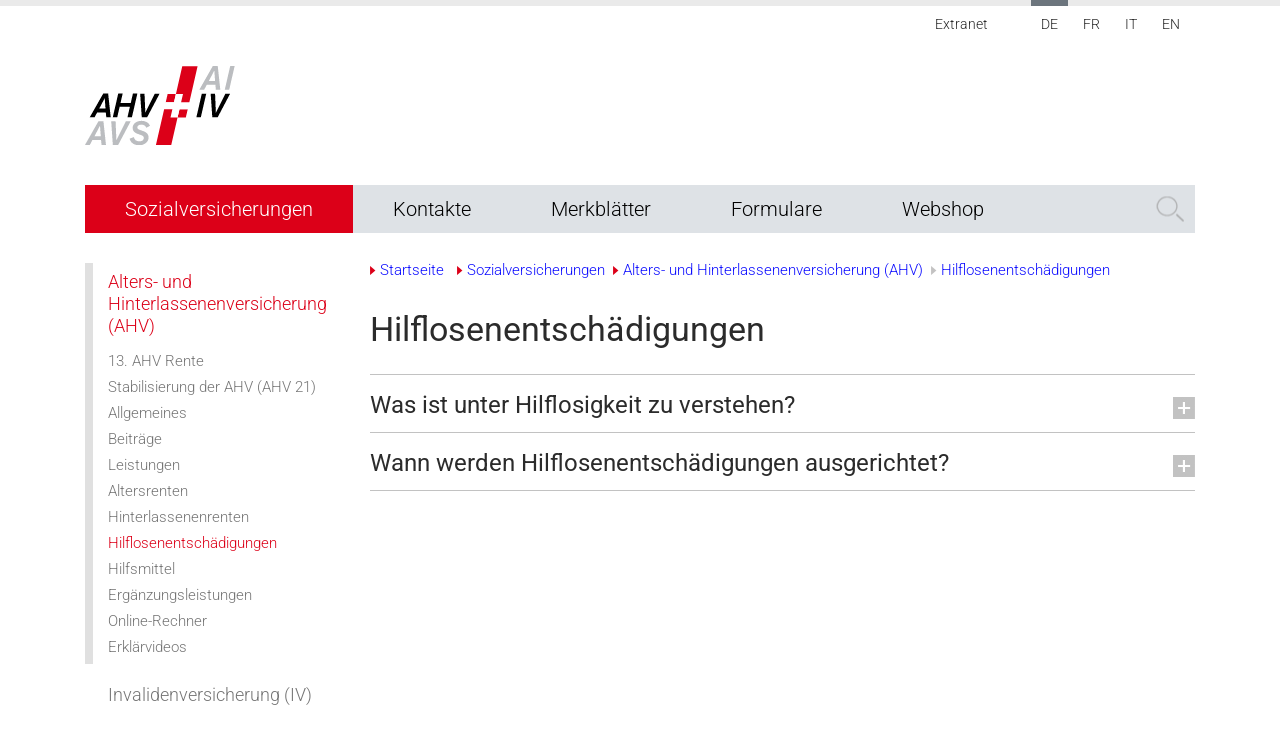

--- FILE ---
content_type: text/html; charset=utf-8
request_url: https://www.ahv-iv.ch/de/Sozialversicherungen/Alters-und-Hinterlassenenversicherung-AHV/Hilflosenentsch%C3%A4digungen
body_size: 11183
content:
<!DOCTYPE html>
<html  lang="de-DE">
<head id="Head"><meta content="text/html; charset=UTF-8" http-equiv="Content-Type" />
<meta name="REVISIT-AFTER" content="1 DAYS" />
<meta name="RATING" content="GENERAL" />
<meta name="RESOURCE-TYPE" content="DOCUMENT" />
<meta content="text/javascript" http-equiv="Content-Script-Type" />
<meta content="text/css" http-equiv="Content-Style-Type" />
<title>
	Hilflosenentschädigungen | Alters- und Hinterlassenenversicherung (AHV) | Sozialversicherungen | Informationsstelle AHV/IV
</title><meta id="MetaRobots" name="robots" content="INDEX, FOLLOW" /><link href="/Resources/Shared/stylesheets/dnndefault/7.0.0/default.css?cdv=342" type="text/css" rel="stylesheet"/><link href="/Portals/_default/Skins/AHV-IV-B4/dist/fonts.css?cdv=342" type="text/css" rel="stylesheet"/><link href="/Portals/_default/Skins/AHV-IV-B4/dist/full-package.min.css?cdv=342" type="text/css" rel="stylesheet"/><link href="/Portals/0/2sxc/AHV-IV/assets/style.css?cdv=342" type="text/css" rel="stylesheet"/><link href="/Portals/_default/Skins/AHV-IV-B4/../../../0/2sxc/AddSearch Custom Search/dist/styles.css?cdv=342" type="text/css" rel="stylesheet"/><link href="/Portals/_default/Skins/_default/ToEasyDNN.css?cdv=342" type="text/css" rel="stylesheet"/><link href="/Portals/_default/Skins/AHV-IV-B4/dist/lib/fancybox/jquery.fancybox.css?cdv=342" type="text/css" rel="stylesheet"/><script src="/Resources/libraries/jQuery/03_07_01/jquery.js?cdv=342" type="text/javascript"></script><script src="/Resources/libraries/jQuery-Migrate/03_04_01/jquery-migrate.js?cdv=342" type="text/javascript"></script><script src="/Resources/libraries/jQuery-UI/01_13_03/jquery-ui.min.js?cdv=342" type="text/javascript"></script><link rel='icon' href='/Portals/0/favicon.ico?ver=kqtLuk2XQjqmggFBQYLZUQ%3d%3d' type='image/x-icon' /><meta name='viewport' content='width=device-width, initial-scale=1, maximum-scale=5, shrink-to-fit=no' /></head>
<body id="Body" class="tab-196 tab-level-2 root-94 lang-root-94 lang-de  portal-0 va-layout-full va-mainnav-right ">

    <form method="post" action="/de/Sozialversicherungen/Alters-und-Hinterlassenenversicherung-AHV/Hilflosenentsch&#228;digungen" id="Form" enctype="multipart/form-data">
<div class="aspNetHidden">
<input type="hidden" name="__EVENTTARGET" id="__EVENTTARGET" value="" />
<input type="hidden" name="__EVENTARGUMENT" id="__EVENTARGUMENT" value="" />
<input type="hidden" name="__VIEWSTATE" id="__VIEWSTATE" value="CAnp1Nz2eObXlyVs4zE/OrlpbVpiYCikQF7MgNHhVg15DXlY1nQVDq0/fx69rsoQguHw2ip7/61QspFxsvN0RncEBbP2/0H8xLivXuPGfanltuDq/fhCjUWCPv7GpG4yRFxiYy9v9oXbfpA1dU3MkYrN/98csz8NIRHj0sReA4KpUyi5tbk16VZ28Tl5f57PspjeRv+KccbhZXrYO6WJ8+j7Wm+dZGfyddGCVxQroZxIj4jI" />
</div>

<script type="text/javascript">
//<![CDATA[
var theForm = document.forms['Form'];
if (!theForm) {
    theForm = document.Form;
}
function __doPostBack(eventTarget, eventArgument) {
    if (!theForm.onsubmit || (theForm.onsubmit() != false)) {
        theForm.__EVENTTARGET.value = eventTarget;
        theForm.__EVENTARGUMENT.value = eventArgument;
        theForm.submit();
    }
}
//]]>
</script>


<script src="/WebResource.axd?d=pynGkmcFUV2JnYTPcKqBZDj27LJJFA3rG5TXjuanM38LyIa6VJPLBByZ1jw1&amp;t=638901608248157332" type="text/javascript"></script>


<script type="text/javascript">
//<![CDATA[
var __cultureInfo = {"name":"de-DE","numberFormat":{"CurrencyDecimalDigits":2,"CurrencyDecimalSeparator":",","IsReadOnly":false,"CurrencyGroupSizes":[3],"NumberGroupSizes":[3],"PercentGroupSizes":[3],"CurrencyGroupSeparator":".","CurrencySymbol":"€","NaNSymbol":"NaN","CurrencyNegativePattern":8,"NumberNegativePattern":1,"PercentPositivePattern":0,"PercentNegativePattern":0,"NegativeInfinitySymbol":"-∞","NegativeSign":"-","NumberDecimalDigits":2,"NumberDecimalSeparator":",","NumberGroupSeparator":".","CurrencyPositivePattern":3,"PositiveInfinitySymbol":"∞","PositiveSign":"+","PercentDecimalDigits":2,"PercentDecimalSeparator":",","PercentGroupSeparator":".","PercentSymbol":"%","PerMilleSymbol":"‰","NativeDigits":["0","1","2","3","4","5","6","7","8","9"],"DigitSubstitution":1},"dateTimeFormat":{"AMDesignator":"","Calendar":{"MinSupportedDateTime":"\/Date(-62135596800000)\/","MaxSupportedDateTime":"\/Date(253402297199999)\/","AlgorithmType":1,"CalendarType":1,"Eras":[1],"TwoDigitYearMax":2029,"IsReadOnly":false},"DateSeparator":".","FirstDayOfWeek":1,"CalendarWeekRule":2,"FullDateTimePattern":"dddd, d. MMMM yyyy HH:mm:ss","LongDatePattern":"dddd, d. MMMM yyyy","LongTimePattern":"HH:mm:ss","MonthDayPattern":"d. MMMM","PMDesignator":"","RFC1123Pattern":"ddd, dd MMM yyyy HH\u0027:\u0027mm\u0027:\u0027ss \u0027GMT\u0027","ShortDatePattern":"dd.MM.yyyy","ShortTimePattern":"HH:mm","SortableDateTimePattern":"yyyy\u0027-\u0027MM\u0027-\u0027dd\u0027T\u0027HH\u0027:\u0027mm\u0027:\u0027ss","TimeSeparator":":","UniversalSortableDateTimePattern":"yyyy\u0027-\u0027MM\u0027-\u0027dd HH\u0027:\u0027mm\u0027:\u0027ss\u0027Z\u0027","YearMonthPattern":"MMMM yyyy","AbbreviatedDayNames":["So","Mo","Di","Mi","Do","Fr","Sa"],"ShortestDayNames":["So","Mo","Di","Mi","Do","Fr","Sa"],"DayNames":["Sonntag","Montag","Dienstag","Mittwoch","Donnerstag","Freitag","Samstag"],"AbbreviatedMonthNames":["Jan","Feb","Mrz","Apr","Mai","Jun","Jul","Aug","Sep","Okt","Nov","Dez",""],"MonthNames":["Januar","Februar","März","April","Mai","Juni","Juli","August","September","Oktober","November","Dezember",""],"IsReadOnly":false,"NativeCalendarName":"Gregorianischer Kalender","AbbreviatedMonthGenitiveNames":["Jan","Feb","Mrz","Apr","Mai","Jun","Jul","Aug","Sep","Okt","Nov","Dez",""],"MonthGenitiveNames":["Januar","Februar","März","April","Mai","Juni","Juli","August","September","Oktober","November","Dezember",""]},"eras":[1,"n. Chr.",null,0]};//]]>
</script>

<script src="/ScriptResource.axd?d=NJmAwtEo3IrSc00pN7D-6fw5TRPgilmbv_BCTPSUHGwO-y87DoE98SBlS2KMvYw5E7k5TLwDDyPvXrmuIzfgTgP7hbdZOcNhGF-AvjxefNO7Fa_vdjaPXqPp6hH0dKxpCISuvw2&amp;t=5c0e0825" type="text/javascript"></script>
<script src="/ScriptResource.axd?d=dwY9oWetJoKLVagfcl8ikJr7oiQASnYjC4OuLjLAxf-TG1c8-WxUkWRVMh7_yK_KAVRdRAU4pFFvZ67m2mx8QzELixepCJyKPoH1cr65BZWsxxdnmzJxDY6uR2Fk3CGC6tdJ2YY-__0_Vzk10&amp;t=5c0e0825" type="text/javascript"></script>
<div class="aspNetHidden">

	<input type="hidden" name="__VIEWSTATEGENERATOR" id="__VIEWSTATEGENERATOR" value="CA0B0334" />
	<input type="hidden" name="__VIEWSTATEENCRYPTED" id="__VIEWSTATEENCRYPTED" value="" />
	<input type="hidden" name="__EVENTVALIDATION" id="__EVENTVALIDATION" value="rr7FZVYSb41Ra+Iq2qr1rR6Oq66ANg3eft1teui/fkqNs5OtvjRV9M5lx+DNNx3yQnrGzhrrk4OlXNMDJw9xlID6O9z93JXPWTu5RQ10lDbrLDQu" />
</div><script src="/js/dnn.js?cdv=342" type="text/javascript"></script><script src="/js/dnn.modalpopup.js?cdv=342" type="text/javascript"></script><script src="/Portals/_default/Skins/AHV-IV-B4/dist/lib/fancybox/jquery.fancybox.pack.js?cdv=342" type="text/javascript"></script><script src="/js/dnncore.js?cdv=342" type="text/javascript"></script><script src="/js/dnn.servicesframework.js?cdv=342" type="text/javascript"></script>
<script type="text/javascript">
//<![CDATA[
Sys.WebForms.PageRequestManager._initialize('ScriptManager', 'Form', [], [], [], 90, '');
//]]>
</script>

        
        
        





<!-- Google tag (gtag.js) -->
<script async src="https://www.googletagmanager.com/gtag/js?id=G-JM8PZBHCPR"></script>
<script>
  window.dataLayer = window.dataLayer || [];
  function gtag(){dataLayer.push(arguments);}
  gtag('js', new Date());

  gtag('config', 'G-JM8PZBHCPR');
</script>


<script data-mce-type="text/javascript">
var gaProperty = 'UA-54670350-1';
var disableStr = 'ga-disable-' + gaProperty;
if (document.cookie.indexOf(disableStr + '=true') > -1) {
  window[disableStr] = true;
}
function gaOptout() {
  document.cookie = disableStr + '=true; expires=Thu, 31 Dec 2099 23:59:59 UTC; path=/';
  window[disableStr] = true;
  alert('Das Tracking durch Google Analytics wurde in Ihrem Browser für diese Website deaktiviert.');
}
</script>


<!-- START: GOOGLE UNIVERSAL ANALYTICS TRACKING CODE -->
<script>
  (function(i,s,o,g,r,a,m){i['GoogleAnalyticsObject']=r;i[r]=i[r]||function(){
  (i[r].q=i[r].q||[]).push(arguments)},i[r].l=1*new Date();a=s.createElement(o),
  m=s.getElementsByTagName(o)[0];a.async=1;a.src=g;m.parentNode.insertBefore(a,m)
  })(window,document,'script','//www.google-analytics.com/analytics.js','ga');

  ga('create', 'UA-54670350-1', 'auto');
  ga('set', 'anonymizeIp', true);
  ga('send', 'pageview');
</script>


<!-- END: GOOGLE UNIVERSAL ANALYTICS TRACKING CODE -->

<!-- Muss noch definiert werden da yaml klassen> -->

<h2 class="sr-only sr-only-focusable" role="heading" aria-label="Screenreader Acceskeys">Schnellnavigation (<span lang="en">Accesskeys</span>)</h2>
<ul class="sr-only sr-only-focusable" aria-label="Screenreader Navigation">
	<li><a class="sr-only sr-only-focusable" role="link" href="https://www.ahv-iv.ch/de/" accesskey="0" >[ALT] + 0: Zur Startseite</a></li>
	<li><a class="sr-only sr-only-focusable" role="link" href="#nav" accesskey="1">[ALT] + 1: Zur Navigation</a></li>
	<li><a class="sr-only sr-only-focusable" role="link" href="#content" accesskey="2"> [ALT] + 2: Zum Inhalt </a></li>
	<li><a class="ym-skip" href="/de/Impressum" accesskey="3">[ALT] + 3: Zum Impressum</a></li>
	
	<li><a class="sr-only sr-only-focusable" role="link" href="/de/Sitemap-DE" accesskey="4"> [ALT] + 4: Zur Übersicht (<span lang="en">Sitemap</span>)</a></li>
	
	<li><a class="sr-only sr-only-focusable" role="link" href="https://www.ahv-iv.ch/de/tabid/196/language/de-DE/Default.aspx" accesskey="5">[ALT] + 5: Zur Suche</a></li>
	<li><a class="sr-only sr-only-focusable"role="link" href="/de/Help" accesskey="6">[ALT] + 6: Zur Hilfe</a></li>
</ul>


<div class="ly-fullwrapper">
	<header>
		<div class="container-fluid clearfix">
			<div class="ly-container-inner">
				<div class="ly-overlay"></div>	
				<div id="nav-icon" class="ly-nav-mobile-trigger float-left" title="Menu">
					<span></span>
					<span></span>
					<span></span>
				</div>
				<nav id="nav-mobile" role="navigation">
					<div class="ly-header-mobile">
						<div class="container-fluid clearfix">
							<a href="#"  aria-label="close navigation" class="ly-close"></a>
							<a class="ly-logo" href="https://www.ahv-iv.ch/de" title="Informationsstelle AHV/IV">			
								<img alt="Informationsstelle AHV/IV" src="/Portals/_default/Skins/AHV-IV-B4/images/logo-de.svg" data-fallback="/Portals/_default/Skins/AHV-IV-B4/images/logo-de.png" >
							</a>
						</div>
					</div>
					

		<ul class="ly-nav ly-nav-mobile">
				<li  class="nav-94 first has-child active">
						<div class="ly-linkwrapper">
                            <a  href="https://www.ahv-iv.ch/de/Sozialversicherungen">Sozialversicherungen</a>
                                <div class="ly-navopener">
                                    <div class="ly-navopener-icon"></div>
                                </div>
                        </div>
                    		<ul class="">
				<li  class="nav-95 first has-child active">
						<div class="ly-linkwrapper">
                            <a  href="https://www.ahv-iv.ch/de/Sozialversicherungen/Alters-und-Hinterlassenenversicherung-AHV">Alters- und Hinterlassenenversicherung (AHV)</a>
                                <div class="ly-navopener">
                                    <div class="ly-navopener-icon"></div>
                                </div>
                        </div>
                    		<ul class="">
				<li  class="nav-4872 first inactive">
						<div class="ly-linkwrapper">
                            <a  href="https://www.ahv-iv.ch/de/Sozialversicherungen/Alters-und-Hinterlassenenversicherung-AHV/13-AHV-Rente">13. AHV Rente</a>
                        </div>
                    
				</li>
				<li  class="nav-4799 inactive">
						<div class="ly-linkwrapper">
                            <a  href="https://www.ahv-iv.ch/de/Sozialversicherungen/Alters-und-Hinterlassenenversicherung-AHV/Stabilisierung-der-AHV-AHV-21">Stabilisierung der AHV (AHV 21)</a>
                        </div>
                    
				</li>
				<li  class="nav-138 inactive">
						<div class="ly-linkwrapper">
                            <a  href="https://www.ahv-iv.ch/de/Sozialversicherungen/Alters-und-Hinterlassenenversicherung-AHV/Allgemeines">Allgemeines</a>
                        </div>
                    
				</li>
				<li  class="nav-139 inactive">
						<div class="ly-linkwrapper">
                            <a  href="https://www.ahv-iv.ch/de/Sozialversicherungen/Alters-und-Hinterlassenenversicherung-AHV/Beitr&#228;ge">Beitr&#228;ge</a>
                        </div>
                    
				</li>
				<li  class="nav-140 inactive">
						<div class="ly-linkwrapper">
                            <a  href="https://www.ahv-iv.ch/de/Sozialversicherungen/Alters-und-Hinterlassenenversicherung-AHV/Leistungen">Leistungen</a>
                        </div>
                    
				</li>
				<li  class="nav-141 inactive">
						<div class="ly-linkwrapper">
                            <a  href="https://www.ahv-iv.ch/de/Sozialversicherungen/Alters-und-Hinterlassenenversicherung-AHV/Altersrenten">Altersrenten</a>
                        </div>
                    
				</li>
				<li  class="nav-142 inactive">
						<div class="ly-linkwrapper">
                            <a  href="https://www.ahv-iv.ch/de/Sozialversicherungen/Alters-und-Hinterlassenenversicherung-AHV/Hinterlassenenrenten">Hinterlassenenrenten</a>
                        </div>
                    
				</li>
				<li  class="nav-196 active">
						<div class="ly-linkwrapper">
                            <a  href="https://www.ahv-iv.ch/de/Sozialversicherungen/Alters-und-Hinterlassenenversicherung-AHV/Hilflosenentsch&#228;digungen">Hilflosenentsch&#228;digungen</a>
                        </div>
                    
				</li>
				<li  class="nav-197 inactive">
						<div class="ly-linkwrapper">
                            <a  href="https://www.ahv-iv.ch/de/Sozialversicherungen/Alters-und-Hinterlassenenversicherung-AHV/Hilfsmittel">Hilfsmittel</a>
                        </div>
                    
				</li>
				<li  class="nav-144 inactive">
						<div class="ly-linkwrapper">
                            <a  href="https://www.ahv-iv.ch/de/Sozialversicherungen/Alters-und-Hinterlassenenversicherung-AHV/Erg&#228;nzungsleistungen">Erg&#228;nzungsleistungen</a>
                        </div>
                    
				</li>
				<li  class="nav-3984 has-child inactive">
						<div class="ly-linkwrapper">
                            <a  href="https://www.ahv-iv.ch/de/Sozialversicherungen/Alters-und-Hinterlassenenversicherung-AHV/Online-Rechner">Online-Rechner</a>
                                <div class="ly-navopener">
                                    <div class="ly-navopener-icon"></div>
                                </div>
                        </div>
                    		<ul class="">
				<li  class="nav-4884 first inactive">
						<div class="ly-linkwrapper">
                            <a  href="https://www.acor-avs.ch/conditions">ESCAL Online Sch&#228;tzung Altersrente</a>
                        </div>
                    
				</li>
				<li  class="nav-4561 inactive">
						<div class="ly-linkwrapper">
                            <a  href="https://www.ahv-iv.ch/de/Sozialversicherungen/Alters-und-Hinterlassenenversicherung-AHV/Online-Rechner/Versicherungsunterstellung">Versicherungsunterstellung</a>
                        </div>
                    
				</li>
				<li  class="nav-4538 inactive">
						<div class="ly-linkwrapper">
                            <a  href="https://www.ahv-iv.ch/de/Sozialversicherungen/Alters-und-Hinterlassenenversicherung-AHV/Online-Rechner/Kurzarbeits-und-Schlechtwetterentsch&#228;digung">Kurzarbeits- und Schlechtwetterentsch&#228;digung</a>
                        </div>
                    
				</li>
				<li  class="nav-3980 inactive">
						<div class="ly-linkwrapper">
                            <a  href="https://www.ahv-iv.ch/de/Sozialversicherungen/Alters-und-Hinterlassenenversicherung-AHV/Online-Rechner/Nettolohn-Bruttolohn">Nettolohn / Bruttolohn</a>
                        </div>
                    
				</li>
				<li  class="nav-3956 inactive">
						<div class="ly-linkwrapper">
                            <a  href="https://www.ahv-iv.ch/de/Sozialversicherungen/Alters-und-Hinterlassenenversicherung-AHV/Online-Rechner/Arbeitgebende-Arbeitnehmende">Arbeitgebende/Arbeitnehmende</a>
                        </div>
                    
				</li>
				<li  class="nav-3928 inactive">
						<div class="ly-linkwrapper">
                            <a  href="https://www.ahv-iv.ch/de/Sozialversicherungen/Alters-und-Hinterlassenenversicherung-AHV/Online-Rechner/Selbststaendigerwerbende">Selbststaendigerwerbende</a>
                        </div>
                    
				</li>
				<li  class="nav-3952 last inactive">
						<div class="ly-linkwrapper">
                            <a  href="https://www.ahv-iv.ch/de/Sozialversicherungen/Alters-und-Hinterlassenenversicherung-AHV/Online-Rechner/Nichterwerbstaetige">Nichterwerbstaetige</a>
                        </div>
                    
				</li>
		</ul>

				</li>
				<li  class="nav-3968 last inactive">
						<div class="ly-linkwrapper">
                            <a  href="https://www.ahv-iv.ch/de/Sozialversicherungen/Alters-und-Hinterlassenenversicherung-AHV/Erkl&#228;rvideos">Erkl&#228;rvideos</a>
                        </div>
                    
				</li>
		</ul>

				</li>
				<li  class="nav-96 has-child inactive">
						<div class="ly-linkwrapper">
                            <a  href="https://www.ahv-iv.ch/de/Sozialversicherungen/Invalidenversicherung-IV">Invalidenversicherung (IV)</a>
                                <div class="ly-navopener">
                                    <div class="ly-navopener-icon"></div>
                                </div>
                        </div>
                    		<ul class="">
				<li  class="nav-146 first inactive">
						<div class="ly-linkwrapper">
                            <a  href="https://www.ahv-iv.ch/de/Sozialversicherungen/Invalidenversicherung-IV/Allgemeines">Allgemeines</a>
                        </div>
                    
				</li>
				<li  class="nav-147 inactive">
						<div class="ly-linkwrapper">
                            <a  href="https://www.ahv-iv.ch/de/Sozialversicherungen/Invalidenversicherung-IV/Leistungen">Leistungen</a>
                        </div>
                    
				</li>
				<li  class="nav-148 inactive">
						<div class="ly-linkwrapper">
                            <a  href="https://www.ahv-iv.ch/de/Sozialversicherungen/Invalidenversicherung-IV/Eingliederungsmassnahmen">Eingliederungsmassnahmen</a>
                        </div>
                    
				</li>
				<li  class="nav-149 inactive">
						<div class="ly-linkwrapper">
                            <a  href="https://www.ahv-iv.ch/de/Sozialversicherungen/Invalidenversicherung-IV/Invalidenrenten">Invalidenrenten</a>
                        </div>
                    
				</li>
				<li  class="nav-150 inactive">
						<div class="ly-linkwrapper">
                            <a  href="https://www.ahv-iv.ch/de/Sozialversicherungen/Invalidenversicherung-IV/Hilflosenentsch&#228;digung">Hilflosenentsch&#228;digung</a>
                        </div>
                    
				</li>
				<li  class="nav-2485 inactive">
						<div class="ly-linkwrapper">
                            <a  href="https://www.ahv-iv.ch/de/Sozialversicherungen/Invalidenversicherung-IV/Hilfsmittel">Hilfsmittel</a>
                        </div>
                    
				</li>
				<li  class="nav-151 inactive">
						<div class="ly-linkwrapper">
                            <a  href="https://www.ahv-iv.ch/de/Sozialversicherungen/Invalidenversicherung-IV/Assistenzbeitrag">Assistenzbeitrag</a>
                        </div>
                    
				</li>
				<li  class="nav-152 inactive">
						<div class="ly-linkwrapper">
                            <a  href="https://www.ahv-iv.ch/de/Sozialversicherungen/Invalidenversicherung-IV/Erg&#228;nzungsleistungen">Erg&#228;nzungsleistungen</a>
                        </div>
                    
				</li>
				<li  class="nav-153 inactive">
						<div class="ly-linkwrapper">
                            <a  href="https://www.ahv-iv.ch/de/Sozialversicherungen/Invalidenversicherung-IV/Erg&#228;nzende-Angebote">Erg&#228;nzende Angebote</a>
                        </div>
                    
				</li>
				<li  class="nav-4785 last inactive">
						<div class="ly-linkwrapper">
                            <a  href="https://www.ahv-iv.ch/de/Sozialversicherungen/Invalidenversicherung-IV/Erkl&#228;rvideos">Erkl&#228;rvideos</a>
                        </div>
                    
				</li>
		</ul>

				</li>
				<li  class="nav-98 has-child inactive">
						<div class="ly-linkwrapper">
                            <a  href="https://www.ahv-iv.ch/de/Sozialversicherungen/Erg&#228;nzungsleistungen-EL">Erg&#228;nzungsleistungen (EL)</a>
                                <div class="ly-navopener">
                                    <div class="ly-navopener-icon"></div>
                                </div>
                        </div>
                    		<ul class="">
				<li  class="nav-157 first inactive">
						<div class="ly-linkwrapper">
                            <a  href="https://www.ahv-iv.ch/de/Sozialversicherungen/Erg&#228;nzungsleistungen-EL/J&#228;hrliche-Erg&#228;nzungsleistungen">J&#228;hrliche Erg&#228;nzungsleistungen</a>
                        </div>
                    
				</li>
				<li  class="nav-158 inactive">
						<div class="ly-linkwrapper">
                            <a  href="https://www.ahv-iv.ch/de/Sozialversicherungen/Erg&#228;nzungsleistungen-EL/Krankheits-und-Behinderungskosten">Krankheits- und Behinderungskosten</a>
                        </div>
                    
				</li>
				<li  class="nav-159 inactive">
						<div class="ly-linkwrapper">
                            <a  href="https://www.ahv-iv.ch/de/Sozialversicherungen/Erg&#228;nzungsleistungen-EL/Ihr-Recht-auf-Erg&#228;nzungsleistungen">Ihr Recht auf Erg&#228;nzungsleistungen</a>
                        </div>
                    
				</li>
				<li  class="nav-4079 last inactive">
						<div class="ly-linkwrapper">
                            <a  href="https://www.ahv-iv.ch/de/Sozialversicherungen/Erg&#228;nzungsleistungen-EL/Berechnung-Erg&#228;nzungsleistungen">Berechnung Erg&#228;nzungsleistungen</a>
                        </div>
                    
				</li>
		</ul>

				</li>
				<li  class="nav-4643 inactive">
						<div class="ly-linkwrapper">
                            <a  href="https://www.ahv-iv.ch/de/Sozialversicherungen/&#220;berbr&#252;ckungsleistungen-&#220;L">&#220;berbr&#252;ckungsleistungen (&#220;L)</a>
                        </div>
                    
				</li>
				<li  class="nav-97 has-child inactive">
						<div class="ly-linkwrapper">
                            <a  href="https://www.ahv-iv.ch/de/Sozialversicherungen/Leistungen-der-EO-MSE-EAE-BUE-AdopE">Leistungen der EO-MSE-EAE-BUE-AdopE</a>
                                <div class="ly-navopener">
                                    <div class="ly-navopener-icon"></div>
                                </div>
                        </div>
                    		<ul class="">
				<li  class="nav-155 first inactive">
						<div class="ly-linkwrapper">
                            <a  href="https://www.ahv-iv.ch/de/Sozialversicherungen/Leistungen-der-EO-MSE-EAE-BUE-AdopE/Entsch&#228;digungen-f&#252;r-Dienstleistende">Entsch&#228;digungen f&#252;r Dienstleistende</a>
                        </div>
                    
				</li>
				<li  class="nav-156 inactive">
						<div class="ly-linkwrapper">
                            <a  href="https://www.ahv-iv.ch/de/Sozialversicherungen/Leistungen-der-EO-MSE-EAE-BUE-AdopE/Mutterschaftsentsch&#228;digung">Mutterschaftsentsch&#228;digung</a>
                        </div>
                    
				</li>
				<li  class="nav-4603 inactive">
						<div class="ly-linkwrapper">
                            <a  href="https://www.ahv-iv.ch/de/Sozialversicherungen/Leistungen-der-EO-MSE-EAE-BUE-AdopE/Entsch&#228;digung-des-andern-Elternteils">Entsch&#228;digung des andern Elternteils</a>
                        </div>
                    
				</li>
				<li  class="nav-4647 inactive">
						<div class="ly-linkwrapper">
                            <a  href="https://www.ahv-iv.ch/de/Sozialversicherungen/Leistungen-der-EO-MSE-EAE-BUE-AdopE/Betreuungsentsch&#228;digung">Betreuungsentsch&#228;digung</a>
                        </div>
                    
				</li>
				<li  class="nav-4806 inactive">
						<div class="ly-linkwrapper">
                            <a  href="https://www.ahv-iv.ch/de/Sozialversicherungen/Leistungen-der-EO-MSE-EAE-BUE-AdopE/Adoptionsentsch&#228;digung">Adoptionsentsch&#228;digung</a>
                        </div>
                    
				</li>
				<li  class="nav-1143 inactive">
						<div class="ly-linkwrapper">
                            <a  href="https://www.ahv-iv.ch/de/Sozialversicherungen/Leistungen-der-EO-MSE-EAE-BUE-AdopE/Berechnung-EO">Berechnung EO</a>
                        </div>
                    
				</li>
				<li  class="nav-1147 inactive">
						<div class="ly-linkwrapper">
                            <a  href="https://www.ahv-iv.ch/de/Sozialversicherungen/Leistungen-der-EO-MSE-EAE-BUE-AdopE/Berechnung-MSE">Berechnung MSE</a>
                        </div>
                    
				</li>
				<li  class="nav-4843 last has-child inactive">
						<div class="ly-linkwrapper">
                            <a  href="https://www.ahv-iv.ch/de/Sozialversicherungen/Leistungen-der-EO-MSE-EAE-BUE-AdopE/Digitales-EO-Anmeldungsverfahren-ab-2026">Digitales EO-Anmeldungsverfahren ab 2026</a>
                                <div class="ly-navopener">
                                    <div class="ly-navopener-icon"></div>
                                </div>
                        </div>
                    		<ul class="">
				<li  class="nav-4844 first inactive">
						<div class="ly-linkwrapper">
                            <a  href="https://www.ahv-iv.ch/de/Sozialversicherungen/Leistungen-der-EO-MSE-EAE-BUE-AdopE/Digitales-EO-Anmeldungsverfahren-ab-2026/Dienstleistende">Dienstleistende</a>
                        </div>
                    
				</li>
				<li  class="nav-4845 inactive">
						<div class="ly-linkwrapper">
                            <a  href="https://www.ahv-iv.ch/de/Sozialversicherungen/Leistungen-der-EO-MSE-EAE-BUE-AdopE/Digitales-EO-Anmeldungsverfahren-ab-2026/Arbeitgebende">Arbeitgebende</a>
                        </div>
                    
				</li>
				<li  class="nav-4846 last inactive">
						<div class="ly-linkwrapper">
                            <a  href="https://www.ahv-iv.ch/de/Sozialversicherungen/Leistungen-der-EO-MSE-EAE-BUE-AdopE/Digitales-EO-Anmeldungsverfahren-ab-2026/Fragen-Antworten-FAQ">Fragen &amp; Antworten (FAQ)</a>
                        </div>
                    
				</li>
		</ul>

				</li>
		</ul>

				</li>
				<li  class="nav-99 has-child inactive">
						<div class="ly-linkwrapper">
                            <a  href="https://www.ahv-iv.ch/de/Sozialversicherungen/Familienzulagen-FZ">Familienzulagen (FZ)</a>
                                <div class="ly-navopener">
                                    <div class="ly-navopener-icon"></div>
                                </div>
                        </div>
                    		<ul class="">
				<li  class="nav-160 first inactive">
						<div class="ly-linkwrapper">
                            <a  href="https://www.ahv-iv.ch/de/Sozialversicherungen/Familienzulagen-FZ/Familienzulagen-ausserhalb-der-Landwirtschaft">Familienzulagen ausserhalb der Landwirtschaft</a>
                        </div>
                    
				</li>
				<li  class="nav-3517 inactive">
						<div class="ly-linkwrapper">
                            <a  href="https://www.ahv-iv.ch/de/Sozialversicherungen/Familienzulagen-FZ/Anspruchskonkurrenz">Berechnung Anspruchsberechtigung</a>
                        </div>
                    
				</li>
				<li  class="nav-161 last inactive">
						<div class="ly-linkwrapper">
                            <a  href="https://www.ahv-iv.ch/de/Sozialversicherungen/Familienzulagen-FZ/Familienzulagen-in-der-Landwirtschaft">Familienzulagen in der Landwirtschaft</a>
                        </div>
                    
				</li>
		</ul>

				</li>
				<li  class="nav-4040 has-child inactive">
						<div class="ly-linkwrapper">
                            <a  href="https://www.ahv-iv.ch/de/Sozialversicherungen/Weitere-Sozialversicherungen">Weitere Sozialversicherungen</a>
                                <div class="ly-navopener">
                                    <div class="ly-navopener-icon"></div>
                                </div>
                        </div>
                    		<ul class="">
				<li  class="nav-132 first inactive">
						<div class="ly-linkwrapper">
                            <a  href="https://www.ahv-iv.ch/de/Sozialversicherungen/Weitere-Sozialversicherungen/Berufliche-Vorsorge-BV">Berufliche Vorsorge (BV)</a>
                        </div>
                    
				</li>
				<li  class="nav-133 inactive">
						<div class="ly-linkwrapper">
                            <a  href="https://www.ahv-iv.ch/de/Sozialversicherungen/Weitere-Sozialversicherungen/Arbeitslosenversicherung-ALV">Arbeitslosenversicherung (ALV)</a>
                        </div>
                    
				</li>
				<li  class="nav-134 inactive">
						<div class="ly-linkwrapper">
                            <a  href="https://www.ahv-iv.ch/de/Sozialversicherungen/Weitere-Sozialversicherungen/Krankenversicherung-KV">Krankenversicherung (KV)</a>
                        </div>
                    
				</li>
				<li  class="nav-135 inactive">
						<div class="ly-linkwrapper">
                            <a  href="https://www.ahv-iv.ch/de/Sozialversicherungen/Weitere-Sozialversicherungen/Unfallversicherung-UV">Unfallversicherung (UV)</a>
                        </div>
                    
				</li>
				<li  class="nav-136 inactive">
						<div class="ly-linkwrapper">
                            <a  href="https://www.ahv-iv.ch/de/Sozialversicherungen/Weitere-Sozialversicherungen/Milit&#228;rversicherung-MV">Milit&#228;rversicherung (MV)</a>
                        </div>
                    
				</li>
				<li  class="nav-137 last inactive">
						<div class="ly-linkwrapper">
                            <a  href="https://www.ahv-iv.ch/de/Sozialversicherungen/Weitere-Sozialversicherungen/Kantonale-Mutterschaftsversicherung-MUV">Kantonale Mutterschaftsversicherung (MUV)</a>
                        </div>
                    
				</li>
		</ul>

				</li>
				<li  class="nav-101 has-child inactive">
						<div class="ly-linkwrapper">
                            <a  href="https://www.ahv-iv.ch/de/Sozialversicherungen/Internationales">Internationales</a>
                                <div class="ly-navopener">
                                    <div class="ly-navopener-icon"></div>
                                </div>
                        </div>
                    		<ul class="">
				<li  class="nav-192 first inactive">
						<div class="ly-linkwrapper">
                            <a  href="https://www.ahv-iv.ch/de/Sozialversicherungen/Internationales/EU-EFTA">EU/EFTA</a>
                        </div>
                    
				</li>
				<li  class="nav-193 last inactive">
						<div class="ly-linkwrapper">
                            <a  href="https://www.ahv-iv.ch/de/Sozialversicherungen/Internationales/Drittstaaten">Drittstaaten</a>
                        </div>
                    
				</li>
		</ul>

				</li>
				<li  class="nav-4518 last inactive">
						<div class="ly-linkwrapper">
                            <a  href="https://www.ahv-iv.ch/de/Sozialversicherungen/Glossar">Glossar</a>
                        </div>
                    
				</li>
		</ul>

				</li>
				<li  class="nav-102 has-child inactive">
						<div class="ly-linkwrapper">
                            <a  href="https://www.ahv-iv.ch/de/Kontakte">Kontakte</a>
                                <div class="ly-navopener">
                                    <div class="ly-navopener-icon"></div>
                                </div>
                        </div>
                    		<ul class="">
				<li  class="nav-164 first inactive">
						<div class="ly-linkwrapper">
                            <a  href="https://www.ahv-iv.ch/de/Kontakte/Kantonale-Ausgleichskassen">Kantonale Ausgleichskassen</a>
                        </div>
                    
				</li>
				<li  class="nav-165 inactive">
						<div class="ly-linkwrapper">
                            <a  href="https://www.ahv-iv.ch/de/Kontakte/Verbandsausgleichskassen">Verbandsausgleichskassen</a>
                        </div>
                    
				</li>
				<li  class="nav-190 inactive">
						<div class="ly-linkwrapper">
                            <a  href="https://www.ahv-iv.ch/de/Kontakte/Eidgen&#246;ssische-Ausgleichskasse-EAK">Eidgen&#246;ssische Ausgleichskasse EAK</a>
                        </div>
                    
				</li>
				<li  class="nav-166 inactive">
						<div class="ly-linkwrapper">
                            <a  href="https://www.ahv-iv.ch/de/Kontakte/Schweizerische-Ausgleichskasse-SAK">Schweizerische Ausgleichskasse SAK</a>
                        </div>
                    
				</li>
				<li  class="nav-167 inactive">
						<div class="ly-linkwrapper">
                            <a  href="https://www.ahv-iv.ch/de/Kontakte/IV-Stellen">IV-Stellen</a>
                        </div>
                    
				</li>
				<li  class="nav-242 inactive">
						<div class="ly-linkwrapper">
                            <a  href="https://www.ahv-iv.ch/de/Kontakte/IV-Stelle-f&#252;r-Versicherte-im-Ausland-IVSTA">IV-Stelle f&#252;r Versicherte im Ausland IVSTA</a>
                        </div>
                    
				</li>
				<li  class="nav-168 inactive">
						<div class="ly-linkwrapper">
                            <a  href="https://www.ahv-iv.ch/de/Kontakte/Kantonale-Stellen-f&#252;r-Erg&#228;nzungsleistungen-&#220;berbr&#252;ckungsleistungen">Kantonale Stellen f&#252;r Erg&#228;nzungsleistungen / &#220;berbr&#252;ckungsleistungen</a>
                        </div>
                    
				</li>
				<li  class="nav-169 inactive">
						<div class="ly-linkwrapper">
                            <a  href="https://www.ahv-iv.ch/de/Kontakte/Kantonale-Stellen-zur-Pr&#228;mienverbilligung">Kantonale Stellen zur Pr&#228;mienverbilligung</a>
                        </div>
                    
				</li>
				<li  class="nav-243 last inactive">
						<div class="ly-linkwrapper">
                            <a  href="https://www.ahv-iv.ch/de/Kontakte/Bundesamt-f&#252;r-Sozialversicherungen-BSV">Bundesamt f&#252;r Sozialversicherungen BSV</a>
                        </div>
                    
				</li>
		</ul>

				</li>
				<li  class="nav-114 has-child inactive">
						<div class="ly-linkwrapper">
                            <a  href="https://www.ahv-iv.ch/de/Merkbl&#228;tter">Merkbl&#228;tter</a>
                                <div class="ly-navopener">
                                    <div class="ly-navopener-icon"></div>
                                </div>
                        </div>
                    		<ul class="">
				<li  class="nav-170 first inactive">
						<div class="ly-linkwrapper">
                            <a  href="https://www.ahv-iv.ch/de/Merkbl&#228;tter/Allgemeines">Allgemeines</a>
                        </div>
                    
				</li>
				<li  class="nav-171 inactive">
						<div class="ly-linkwrapper">
                            <a  href="https://www.ahv-iv.ch/de/Merkbl&#228;tter/Beitr&#228;ge-AHV-IV-EO-ALV">Beitr&#228;ge AHV/IV/EO/ALV</a>
                        </div>
                    
				</li>
				<li  class="nav-172 inactive">
						<div class="ly-linkwrapper">
                            <a  href="https://www.ahv-iv.ch/de/Merkbl&#228;tter/Leistungen-der-AHV">Leistungen der AHV</a>
                        </div>
                    
				</li>
				<li  class="nav-173 inactive">
						<div class="ly-linkwrapper">
                            <a  href="https://www.ahv-iv.ch/de/Merkbl&#228;tter/Leistungen-der-IV">Leistungen der IV</a>
                        </div>
                    
				</li>
				<li  class="nav-174 inactive">
						<div class="ly-linkwrapper">
                            <a  href="https://www.ahv-iv.ch/de/Merkbl&#228;tter/Erg&#228;nzungsleistungen-zur-AHV-und-IV">Erg&#228;nzungsleistungen zur AHV und IV</a>
                        </div>
                    
				</li>
				<li  class="nav-4651 inactive">
						<div class="ly-linkwrapper">
                            <a  href="https://www.ahv-iv.ch/de/Merkbl&#228;tter/&#220;berbr&#252;ckungsleistungen">&#220;berbr&#252;ckungsleistungen</a>
                        </div>
                    
				</li>
				<li  class="nav-175 inactive">
						<div class="ly-linkwrapper">
                            <a  href="https://www.ahv-iv.ch/de/Merkbl&#228;tter/Leistungen-der-EO-MSE-EAE-BUE-AdopE">Leistungen der EO-MSE-EAE-BUE-AdopE</a>
                        </div>
                    
				</li>
				<li  class="nav-176 inactive">
						<div class="ly-linkwrapper">
                            <a  href="https://www.ahv-iv.ch/de/Merkbl&#228;tter/Familienzulagen">Familienzulagen</a>
                        </div>
                    
				</li>
				<li  class="nav-177 inactive">
						<div class="ly-linkwrapper">
                            <a  href="https://www.ahv-iv.ch/de/Merkbl&#228;tter/International">International</a>
                        </div>
                    
				</li>
				<li  class="nav-178 inactive">
						<div class="ly-linkwrapper">
                            <a  href="https://www.ahv-iv.ch/de/Merkbl&#228;tter/Andere-Sozialversicherungen">Andere Sozialversicherungen</a>
                        </div>
                    
				</li>
				<li  class="nav-179 last inactive">
						<div class="ly-linkwrapper">
                            <a  href="https://www.ahv-iv.ch/de/Merkbl&#228;tter/J&#228;hrliche-Neuerungen">J&#228;hrliche Neuerungen</a>
                        </div>
                    
				</li>
		</ul>

				</li>
				<li  class="nav-112 has-child inactive">
						<div class="ly-linkwrapper">
                            <a  href="https://www.ahv-iv.ch/de/Formulare">Formulare</a>
                                <div class="ly-navopener">
                                    <div class="ly-navopener-icon"></div>
                                </div>
                        </div>
                    		<ul class="">
				<li  class="nav-113 first has-child inactive">
						<div class="ly-linkwrapper">
                            <a  href="https://www.ahv-iv.ch/de/Formulare/Formulare">Formulare</a>
                                <div class="ly-navopener">
                                    <div class="ly-navopener-icon"></div>
                                </div>
                        </div>
                    		<ul class="">
				<li  class="nav-188 first inactive">
						<div class="ly-linkwrapper">
                            <a  href="https://www.ahv-iv.ch/de/Formulare/Formulare/Allgemeine-Verwaltungsformulare">Allgemeine Verwaltungsformulare</a>
                        </div>
                    
				</li>
				<li  class="nav-163 inactive">
						<div class="ly-linkwrapper">
                            <a  href="https://www.ahv-iv.ch/de/Formulare/Formulare/Leistungen-der-AHV">Leistungen der AHV</a>
                        </div>
                    
				</li>
				<li  class="nav-186 inactive">
						<div class="ly-linkwrapper">
                            <a  href="https://www.ahv-iv.ch/de/Formulare/Formulare/Leistungen-der-IV">Leistungen der IV</a>
                        </div>
                    
				</li>
				<li  class="nav-4663 inactive">
						<div class="ly-linkwrapper">
                            <a  href="https://www.ahv-iv.ch/de/Formulare/Formulare/&#220;berbr&#252;ckungsleistungen">&#220;berbr&#252;ckungsleistungen</a>
                        </div>
                    
				</li>
				<li  class="nav-187 inactive">
						<div class="ly-linkwrapper">
                            <a  href="https://www.ahv-iv.ch/de/Formulare/Formulare/Leistungen-der-EO-MSE-EAE-BUE-AdopE">Leistungen der EO-MSE-EAE-BUE-AdopE</a>
                        </div>
                    
				</li>
				<li  class="nav-189 last inactive">
						<div class="ly-linkwrapper">
                            <a  href="https://www.ahv-iv.ch/de/Formulare/Formulare/Internationales">Internationales</a>
                        </div>
                    
				</li>
		</ul>

				</li>
				<li  class="nav-115 has-child inactive">
						<div class="ly-linkwrapper">
                            <a  href="https://www.ahv-iv.ch/de/Formulare/Diverse-Listen">Diverse Listen</a>
                                <div class="ly-navopener">
                                    <div class="ly-navopener-icon"></div>
                                </div>
                        </div>
                    		<ul class="">
				<li  class="nav-182 first inactive">
						<div class="ly-linkwrapper">
                            <a  href="https://www.ahv-iv.ch/de/Formulare/Diverse-Listen/Rentenskala-44">Rentenskala 44</a>
                        </div>
                    
				</li>
				<li  class="nav-183 inactive">
						<div class="ly-linkwrapper">
                            <a  href="https://www.ahv-iv.ch/de/Formulare/Diverse-Listen/Aufwertungsfaktoren">Aufwertungsfaktoren</a>
                        </div>
                    
				</li>
				<li  class="nav-184 last inactive">
						<div class="ly-linkwrapper">
                            <a  href="https://www.ahv-iv.ch/de/Formulare/Diverse-Listen/Synoptische-Tabelle-Beitrags-und-Pr&#228;miens&#228;tze">Synoptische Tabelle Beitrags- und Pr&#228;miens&#228;tze</a>
                        </div>
                    
				</li>
		</ul>

				</li>
				<li  class="nav-928 inactive">
						<div class="ly-linkwrapper">
                            <a  href="https://www.ahv-iv.ch/de/Formulare/Online-Rentensch&#228;tzung-ESCAL">Online Rentensch&#228;tzung (ESCAL)</a>
                        </div>
                    
				</li>
				<li  class="nav-931 inactive">
						<div class="ly-linkwrapper">
                            <a  href="https://www.ahv-iv.ch/de/Formulare/InfoRegister-Meine-kontof&#252;hrenden-Kassen">InfoRegister: Meine kontof&#252;hrenden Kassen</a>
                        </div>
                    
				</li>
				<li  class="nav-925 last has-child inactive">
						<div class="ly-linkwrapper">
                            <a  href="https://www.ahv-iv.ch/de/Formulare/Bestellung-Kontoauszug">Bestellung Kontoauszug</a>
                                <div class="ly-navopener">
                                    <div class="ly-navopener-icon"></div>
                                </div>
                        </div>
                    		<ul class="">
				<li  class="nav-1080 first inactive">
						<div class="ly-linkwrapper">
                            <a  href="https://www.ahv-iv.ch/de/Formulare/Bestellung-Kontoauszug/Schweiz">Schweiz</a>
                        </div>
                    
				</li>
				<li  class="nav-1084 last inactive">
						<div class="ly-linkwrapper">
                            <a  href="https://www.zas.admin.ch/zas/de/home/services-en-ligne/particuliers/extrait-du-compte-individuel.html">Ausland</a>
                        </div>
                    
				</li>
		</ul>

				</li>
		</ul>

				</li>
				<li  class="nav-117 inactive">
						<div class="ly-linkwrapper">
                            <a  href="https://www.ahv-iv.ch/de/Extranet/Willkommen">Extranet</a>
                        </div>
                    
				</li>
				<li  class="nav-105 last inactive">
						<div class="ly-linkwrapper">
                            <a  href="https://www.shop.ahv-iv.ch/">Webshop</a>
                        </div>
                    
				</li>
		</ul>


					<div class="ly-navmain-search-mobile">	
						<div class="ly-search">
							<div class='sc-content-block'  data-cb-instance='11177' data-cb-id='11177' data-edit-context='{"jsApi":{"platform":"dnn","page":3900,"root":"/de/","api":"/de/api/e.x.t/","appApi":"/de/api/2sxc/","uiRoot":"/desktopmodules/tosic_sexycontent/","rvtHeader":"RequestVerificationToken","rvt":"xwTh4ufzzLrs2bRZBAECQp4jEftEJ_P1CdhI2GlSaR0ccwp0kFpm6LUcPtOKh7lchjc14w2","dialogQuery":"portalId=0"}}' >




<div class="app-addSearchCustomInputMobile" data-resultpage="https://www.ahv-iv.ch/de/Suche">
    <div class="inner">
        <a href="#" aria-label="submit search" id="submitSearch-mobile"></a>
        <input id="query-mobile" type="text" placeholder="Suche"/>
    </div>
</div>

</div>
							<!--<div class="ly-search-input"><input value="" type="text" placeholder="Suche" /></div>
							<a href="#" class="ly-search-button" title="Suche" data-searchbaseurl="https://www.ahv-iv.ch/de/tabid/196/language/de-DE/Default.aspx">Suche</a>-->
						</div>
					</div>
					

<ul class="ly-language">
    
            <li class="nav-de-de active">
                <a href="https://www.ahv-iv.ch/de/Sozialversicherungen/Alters-und-Hinterlassenenversicherung-AHV/Hilflosenentschädigungen">DE</a>
            </li>
        
            <li class="nav-fr-fr">
                <a href="https://www.ahv-iv.ch/fr/Assurances-sociales/Assurance-vieillesse-et-survivants-AVS/Allocations-pour-impotents">FR</a>
            </li>
        
            <li class="nav-it-it">
                <a href="https://www.ahv-iv.ch/it/Assicurazioni-sociali/Assicurazione-vecchiaia-e-superstiti-AVS/Assegni-per-grandi-invalidi">IT</a>
            </li>
        
            <li class="nav-en-us">
                <a href="https://www.ahv-iv.ch/en/">EN</a>
            </li>
        
</ul>

					<div class="ly-footer-links">
					<a class="ly-impressum" title="Impressum" href="/de/Impressum">Impressum</a> | 
					<a class="ly-privacypolicy" title="Datenschutzerklärung" href="/de/datenschutzerklaerung">Datenschutz</a>
					</div>
				</nav>					
					<div class="ly-nav-sys d-none d-lg-block" >
						
						<h2 class="sr-only sr-only-focusable">Sprachnavigation</h2>
						
<ul class="nav-sys">
	
	<li class="first last nav-117">
		
			<a href="https://www.ahv-iv.ch/de/Extranet/Willkommen">Extranet</a>
		
	</li>

</ul>

						

<ul class="ly-language">
    
            <li class="nav-de-de active">
                <a href="https://www.ahv-iv.ch/de/Sozialversicherungen/Alters-und-Hinterlassenenversicherung-AHV/Hilflosenentschädigungen">DE</a>
            </li>
        
            <li class="nav-fr-fr">
                <a href="https://www.ahv-iv.ch/fr/Assurances-sociales/Assurance-vieillesse-et-survivants-AVS/Allocations-pour-impotents">FR</a>
            </li>
        
            <li class="nav-it-it">
                <a href="https://www.ahv-iv.ch/it/Assicurazioni-sociali/Assicurazione-vecchiaia-e-superstiti-AVS/Assegni-per-grandi-invalidi">IT</a>
            </li>
        
            <li class="nav-en-us">
                <a href="https://www.ahv-iv.ch/en/">EN</a>
            </li>
        
</ul>
						<h2 class="sr-only sr-only-focusable" id="nav">Hauptnavigation</h2>
					</div>

				<a class="ly-logo" href="https://www.ahv-iv.ch/de" title="Informationsstelle AHV/IV">			
					<img alt="Informationsstelle AHV/IV" src="/Portals/_default/Skins/AHV-IV-B4/images/logo-de.svg" data-fallback="/Portals/_default/Skins/AHV-IV-B4/images/logo-de.png" >
				</a>

				
			</div>
		</div>
	</header>
	<div class="container-fluid">
		<nav id="nav-desktop" class="navbar d-none d-lg-block">
            

		<ul class="navbar-nav flex-row ly-nav ly-nav-main">
				<li  class="nav-item nav-94 first active">
						<a class="nav-link" href="https://www.ahv-iv.ch/de/Sozialversicherungen">Sozialversicherungen</a>
					
				</li>
				<li  class="nav-item nav-102 inactive">
						<a class="nav-link" href="https://www.ahv-iv.ch/de/Kontakte">Kontakte</a>
					
				</li>
				<li  class="nav-item nav-114 inactive">
						<a class="nav-link" href="https://www.ahv-iv.ch/de/Merkbl&#228;tter">Merkbl&#228;tter</a>
					
				</li>
				<li  class="nav-item nav-112 inactive">
						<a class="nav-link" href="https://www.ahv-iv.ch/de/Formulare">Formulare</a>
					
				</li>
				<li  class="nav-item nav-105 last inactive">
						<a class="nav-link" target="_blank" href="https://www.shop.ahv-iv.ch/">Webshop</a>
					
				</li>
		</ul>

			 
			<div class="ly-navmain-search">
				<h2 class="sr-only">Suche</h2>
				<div class="ly-addsearch">
					<div class='sc-content-block'  data-cb-instance='11176' data-cb-id='11176' data-edit-context='{"jsApi":{"platform":"dnn","page":3900,"root":"/de/","api":"/de/api/e.x.t/","appApi":"/de/api/2sxc/","uiRoot":"/desktopmodules/tosic_sexycontent/","rvtHeader":"RequestVerificationToken","rvt":"xwTh4ufzzLrs2bRZBAECQp4jEftEJ_P1CdhI2GlSaR0ccwp0kFpm6LUcPtOKh7lchjc14w2","dialogQuery":"portalId=0"}}' >




<div class="app-addSearchCustomInput" data-resultpage="https://www.ahv-iv.ch/de/Suche">
    <div class="inner">
        <a href="#" aria-label="submit search" id="submitSearch"></a>
        <input id="query" type="text" placeholder="Suche"/>
    </div>
</div>

<div style="display:none"></div>


</div>
					<!--<div class="ly-search-input"><input value="" type="text" placeholder="Suche" /></div>
					<a href="#" class="ly-search-button" title="Suche" data-searchbaseurl="https://www.ahv-iv.ch/de/tabid/196/language/de-DE/Default.aspx">Suche</a>-->
				</div>
			</div>
		
		</nav>
		
	</div>

	<div class="container-fluid ly-header-pane ly-header-pane-empty">
		<div class="ly-container-inner">
				

			<div id="dnn_HeaderPane" class="DNNEmptyPane"></div>
		</div>
	</div>

	<div id="content" role="main">
		<div class="container-fluid ly-content">
			<div class="ly-container-inner">
				<div class="row">
					<div class="col-12 col-lg-9 order-lg-2 ly-col-contentpane">
						<!-- Breadcrumbs -->
                            <div class="ly-breadcrumb">
                                <h2 class="sr-only">Brotkrumennavigation</h2>
                                <a class="ly-breadcrumb-link ly-breadcrumb-home" href="https://www.ahv-iv.ch/de/">Startseite</a>
                                <span class="ly-breadcrumb-trigger"><a>...</a></span>
                                <span id="dnn_ctl08_lblBreadCrumb" itemprop="breadcrumb" itemscope="" itemtype="https://schema.org/breadcrumb"><span itemscope itemtype="http://schema.org/BreadcrumbList"><span itemprop="itemListElement" itemscope itemtype="http://schema.org/ListItem"><a href="https://www.ahv-iv.ch/de/Sozialversicherungen" class="ly-breadcrumb-link" itemprop="item"><span itemprop="name">Sozialversicherungen</span></a><meta itemprop="position" content="1" /></span><span style='display:none;'> > </span><span itemprop="itemListElement" itemscope itemtype="http://schema.org/ListItem"><a href="https://www.ahv-iv.ch/de/Sozialversicherungen/Alters-und-Hinterlassenenversicherung-AHV" class="ly-breadcrumb-link" itemprop="item"><span itemprop="name">Alters- und Hinterlassenenversicherung (AHV)</span></a><meta itemprop="position" content="2" /></span><span style='display:none;'> > </span><span itemprop="itemListElement" itemscope itemtype="http://schema.org/ListItem"><a href="https://www.ahv-iv.ch/de/Sozialversicherungen/Alters-und-Hinterlassenenversicherung-AHV/Hilflosenentschädigungen" class="ly-breadcrumb-link" itemprop="item"><span itemprop="name">Hilflosenentschädigungen</span></a><meta itemprop="position" content="3" /></span></span></span>
                            </div>
                            <strong id="content" class="sr-only">Start Inhalt</strong>
						<div id="dnn_ContentPane"><div class="DnnModule DnnModule-2sxc-app DnnModule-578 DnnVersionableControl"><a name="578"></a><div id="dnn_ctr578_ContentPane"><!-- Start_Module_578 --><div id="dnn_ctr578_ModuleContent" class="DNNModuleContent Mod2sxcappC">
	<div class='sc-content-block'  data-cb-instance='578' data-cb-id='578'>


<div class="co-questionanswer">

        <div class="sc-element">
            <h1 style='position:relative;'>
            Hilflosenentsch&#228;digungen
            
            </h1>
        </div>

        <div class="co-questionanswer-1155 sc-element">
            <div class="ly-scroll-ancor"></div>
            <a class="co-toggle-link" href="#qa-1155">
                <h3 class="co-h2 co-toggle-title ">Was ist unter Hilflosigkeit zu verstehen?</h3>
                <span class="co-questionanswer-button"></span>
            </a>
            <div class="co-questionanswer-content " id="qa-1155">
                <p><strong></strong></p>
                Hilflos ist, wer f&uuml;r allt&auml;gliche Lebensverrichtungen wie Aufstehen, Ankleiden, Toilette, Essen etc. dauernd auf die Hilfe Dritter angewiesen ist und dauernder Pflege oder pers&ouml;nlicher &Uuml;berwachung bedarf. Die wirtschaftliche Situation der betroffenen Situation ist nicht erheblich, sondern einzig die tats&auml;chlichen Einschr&auml;nkungen.

            </div>
        </div>
        <div class="co-questionanswer-1154 sc-element">
            <div class="ly-scroll-ancor"></div>
            <a class="co-toggle-link" href="#qa-1154">
                <h3 class="co-h2 co-toggle-title ">Wann werden Hilflosenentsch&#228;digungen ausgerichtet?</h3>
                <span class="co-questionanswer-button"></span>
            </a>
            <div class="co-questionanswer-content " id="qa-1154">
                <p><strong>Bei Pflegebedarf durch Drittpersonen.</strong></p>
                <p>Bez&uuml;gerinnen und Bez&uuml;ger von Altersrenten oder Erg&auml;nzungsleistungen der AHV erhalten Hilflosenentsch&auml;digungen, vorausgesetzt</p>
<ul>
<li>sie sind in leichtem, mittlerem oder schwerem Grade hilflos,</li>
<li>die Hilflosigkeit hat ununterbrochen mindestens sechs Monate gedauert und</li>
<li>es besteht kein Anspruch auf eine Hilflosenentsch&auml;digung der obligatorischen Unfallversicherung oder der Milit&auml;rversicherung.</li>
</ul>
<p>Hat eine hilflose Person bereits eine Hilflosenentsch&auml;digung der IV bezogen, so wird ihr die Entsch&auml;digung mindestens im bisherigen Betrag weiter gew&auml;hrt.<br /><br />Ob jemand Hilflosenentsch&auml;digung erh&auml;lt, h&auml;ngt nicht von Einkommen und Verm&ouml;gen sondern vom Grad der Hilflosigkeit ab.</p>

                    <div class="co-documents" style="margin-top:40px;">

                            <div style="border-bottom:none; border-top:1px solid #eeeeee; padding-top:12px;" class="co-documents-857 sc-element co-fileType-PDF published">
                                <a title="Altersrenten und Hilflosenentsch&#228;digungen der AHV " target="_blank" href="/p/3.01.d" class="co-document-content" style="border-bottom:none;">
                                    <div class=" co-document-main">
                                        <b>
3.01 - Altersrenten und Hilflosenentsch&#228;digungen der AHV 
                                        </b>
                                        <p class="co-document-infos">
                                            Letzte &#196;nderung: 01.01.2026 | PDF | <span style="white-space:nowrap;">860 kB</span>                                        </p>
                                    </div>

                                    <div class="co-document-state">
                                        <p>
Stand: 01.01.2026<br />                                        </p>
                                    </div>
                                </a>

                            </div>
                    </div>
            </div>
        </div>
</div>
</div>
</div><!-- End_Module_578 --></div></div></div>
					</div>
					<div class="col-12 col-lg-3 order-lg-1 ly-col-leftpane">
						<div class="d-none d-sm-block">
							


		<ul class="ly-nav ly-nav-sub">
				<li  class="nav-95 first has-child active">
						<a href="https://www.ahv-iv.ch/de/Sozialversicherungen/Alters-und-Hinterlassenenversicherung-AHV"><small class="d-inline d-lg-none" aria-hidden="true"><i class="far fa-chevron-down"></i></small> Alters- und Hinterlassenenversicherung (AHV)</a>
							<ul class="">
				<li  class="nav-4872 first inactive">
						<a href="https://www.ahv-iv.ch/de/Sozialversicherungen/Alters-und-Hinterlassenenversicherung-AHV/13-AHV-Rente"><small class="d-inline d-lg-none" aria-hidden="true"><i class="far fa-chevron-right"></i></small> 13. AHV Rente</a>
									</li>
				<li  class="nav-4799 inactive">
						<a href="https://www.ahv-iv.ch/de/Sozialversicherungen/Alters-und-Hinterlassenenversicherung-AHV/Stabilisierung-der-AHV-AHV-21"><small class="d-inline d-lg-none" aria-hidden="true"><i class="far fa-chevron-right"></i></small> Stabilisierung der AHV (AHV 21)</a>
									</li>
				<li  class="nav-138 inactive">
						<a href="https://www.ahv-iv.ch/de/Sozialversicherungen/Alters-und-Hinterlassenenversicherung-AHV/Allgemeines"><small class="d-inline d-lg-none" aria-hidden="true"><i class="far fa-chevron-right"></i></small> Allgemeines</a>
									</li>
				<li  class="nav-139 inactive">
						<a href="https://www.ahv-iv.ch/de/Sozialversicherungen/Alters-und-Hinterlassenenversicherung-AHV/Beitr&#228;ge"><small class="d-inline d-lg-none" aria-hidden="true"><i class="far fa-chevron-right"></i></small> Beitr&#228;ge</a>
									</li>
				<li  class="nav-140 inactive">
						<a href="https://www.ahv-iv.ch/de/Sozialversicherungen/Alters-und-Hinterlassenenversicherung-AHV/Leistungen"><small class="d-inline d-lg-none" aria-hidden="true"><i class="far fa-chevron-right"></i></small> Leistungen</a>
									</li>
				<li  class="nav-141 inactive">
						<a href="https://www.ahv-iv.ch/de/Sozialversicherungen/Alters-und-Hinterlassenenversicherung-AHV/Altersrenten"><small class="d-inline d-lg-none" aria-hidden="true"><i class="far fa-chevron-right"></i></small> Altersrenten</a>
									</li>
				<li  class="nav-142 inactive">
						<a href="https://www.ahv-iv.ch/de/Sozialversicherungen/Alters-und-Hinterlassenenversicherung-AHV/Hinterlassenenrenten"><small class="d-inline d-lg-none" aria-hidden="true"><i class="far fa-chevron-right"></i></small> Hinterlassenenrenten</a>
									</li>
				<li  class="nav-196 active">
						<a href="https://www.ahv-iv.ch/de/Sozialversicherungen/Alters-und-Hinterlassenenversicherung-AHV/Hilflosenentsch&#228;digungen"><small class="d-inline d-lg-none" aria-hidden="true"><i class="far fa-chevron-right"></i></small> Hilflosenentsch&#228;digungen</a>
									</li>
				<li  class="nav-197 inactive">
						<a href="https://www.ahv-iv.ch/de/Sozialversicherungen/Alters-und-Hinterlassenenversicherung-AHV/Hilfsmittel"><small class="d-inline d-lg-none" aria-hidden="true"><i class="far fa-chevron-right"></i></small> Hilfsmittel</a>
									</li>
				<li  class="nav-144 inactive">
						<a href="https://www.ahv-iv.ch/de/Sozialversicherungen/Alters-und-Hinterlassenenversicherung-AHV/Erg&#228;nzungsleistungen"><small class="d-inline d-lg-none" aria-hidden="true"><i class="far fa-chevron-right"></i></small> Erg&#228;nzungsleistungen</a>
									</li>
				<li  class="nav-3984 has-child inactive">
						<a href="https://www.ahv-iv.ch/de/Sozialversicherungen/Alters-und-Hinterlassenenversicherung-AHV/Online-Rechner"><small class="d-inline d-lg-none" aria-hidden="true"><i class="far fa-chevron-right"></i></small> Online-Rechner</a>
									</li>
				<li  class="nav-3968 last inactive">
						<a href="https://www.ahv-iv.ch/de/Sozialversicherungen/Alters-und-Hinterlassenenversicherung-AHV/Erkl&#228;rvideos"><small class="d-inline d-lg-none" aria-hidden="true"><i class="far fa-chevron-right"></i></small> Erkl&#228;rvideos</a>
									</li>
		</ul>
				</li>
				<li  class="nav-96 has-child inactive">
						<a href="https://www.ahv-iv.ch/de/Sozialversicherungen/Invalidenversicherung-IV"><small class="d-inline d-lg-none" aria-hidden="true"><i class="far fa-chevron-right"></i></small> Invalidenversicherung (IV)</a>
									</li>
				<li  class="nav-98 has-child inactive">
						<a href="https://www.ahv-iv.ch/de/Sozialversicherungen/Erg&#228;nzungsleistungen-EL"><small class="d-inline d-lg-none" aria-hidden="true"><i class="far fa-chevron-right"></i></small> Erg&#228;nzungsleistungen (EL)</a>
									</li>
				<li  class="nav-4643 inactive">
						<a href="https://www.ahv-iv.ch/de/Sozialversicherungen/&#220;berbr&#252;ckungsleistungen-&#220;L"><small class="d-inline d-lg-none" aria-hidden="true"><i class="far fa-chevron-right"></i></small> &#220;berbr&#252;ckungsleistungen (&#220;L)</a>
									</li>
				<li  class="nav-97 has-child inactive">
						<a href="https://www.ahv-iv.ch/de/Sozialversicherungen/Leistungen-der-EO-MSE-EAE-BUE-AdopE"><small class="d-inline d-lg-none" aria-hidden="true"><i class="far fa-chevron-right"></i></small> Leistungen der EO-MSE-EAE-BUE-AdopE</a>
									</li>
				<li  class="nav-99 has-child inactive">
						<a href="https://www.ahv-iv.ch/de/Sozialversicherungen/Familienzulagen-FZ"><small class="d-inline d-lg-none" aria-hidden="true"><i class="far fa-chevron-right"></i></small> Familienzulagen (FZ)</a>
									</li>
				<li  class="nav-4040 has-child inactive">
						<a href="https://www.ahv-iv.ch/de/Sozialversicherungen/Weitere-Sozialversicherungen"><small class="d-inline d-lg-none" aria-hidden="true"><i class="far fa-chevron-right"></i></small> Weitere Sozialversicherungen</a>
									</li>
				<li  class="nav-101 has-child inactive">
						<a href="https://www.ahv-iv.ch/de/Sozialversicherungen/Internationales"><small class="d-inline d-lg-none" aria-hidden="true"><i class="far fa-chevron-right"></i></small> Internationales</a>
									</li>
				<li  class="nav-4518 last inactive">
						<a href="https://www.ahv-iv.ch/de/Sozialversicherungen/Glossar"><small class="d-inline d-lg-none" aria-hidden="true"><i class="far fa-chevron-right"></i></small> Glossar</a>
									</li>
		</ul>

						</div>
						<div class="d-block d-sm-none">
							



						</div>
					</div>
				</div>
			</div>
			<a class="ly-top" href="#" title="Nach oben"><i></i></a>
		</div>
	</div>
	<div class="ly-push"></div>
</div>
<footer>
    <div class="container-fluid">
        <div class="ly-container-inner clearfix">
            <h2 class="sr-only">Fusszeile</h2>    
                <p class="ly-copyright" >
                    <span class="ly-footer-content">&copy; 2026 Informationsstelle AHV/IV</span><span class="ly-footer-spacer">&emsp;&ndash;&emsp;</span><span class="ly-footer-content" >created by <a target="_blank"  href="https://www.2sic.com" title="2sic internet solutions">2sic</a></span><span class="ly-footer-spacer">&emsp;&ndash;&emsp;</span><span class="ly-footer-content"><a class="ly-impressum" title="Impressum" href="/de/Impressum">Impressum</a></span><span class="ly-footer-spacer">&emsp;&ndash;&emsp;</span><span class="ly-footer-content"><a class="ly-privacypolicy" title="Datenschutzerklärung" href="/de/datenschutzerklaerung">Datenschutz</a></span></p>&nbsp;<a id="dnn_DnnLogin_loginLink" title="anmelden" class="ly-login" rel="nofollow" onclick="this.disabled=true;" href="https://www.ahv-iv.ch/de/Extranet/Login?returnurl=%2fde%2fSozialversicherungen%2fAlters-und-Hinterlassenenversicherung-AHV%2fHilflosenentsch%c3%a4digungen">anmelden</a>

            
        </div>
    </div>
</footer>

<style>
#dlgView_InnerSpan {
	overflow-y: scroll;
}
</style>

<script>
$(document).ready(function(){
	$(document).on('click', '#dlgView_ModalTable', function() {
		$('#dlgView_ModalMask').remove();
		$('#dlgView_ModalTable').remove();
		$('#dlgView').remove();
		$('body').removeAttr('style')
	})
})
</script>

<!-- include files in head -->
<!--CDF(Css|/Portals/_default/Skins/AHV-IV-B4/dist/fonts.css?cdv=342|DnnPageHeaderProvider|100)-->
<!--CDF(Css|/Portals/_default/Skins/AHV-IV-B4/dist/full-package.min.css?cdv=342|DnnPageHeaderProvider|100)-->
<!--CDF(Css|/Portals/_default/Skins/AHV-IV-B4/../../../0/2sxc/AddSearch Custom Search/dist/styles.css?cdv=342|DnnPageHeaderProvider|130)-->
<!--CDF(Css|/Portals/_default/Skins/_default/ToEasyDNN.css?cdv=342|DnnPageHeaderProvider|150)-->


<!--CDF(Css|/Portals/_default/Skins/AHV-IV-B4/dist/lib/fancybox/jquery.fancybox.css?cdv=342|DnnPageHeaderProvider|150)-->
<!--CDF(Javascript|/Portals/_default/Skins/AHV-IV-B4/dist/lib/fancybox/jquery.fancybox.pack.js?cdv=342|DnnBodyProvider|100)-->
<!--CDF(Javascript|/Portals/_default/Skins/AHV-IV-B4/dist/lib/bootstrap.min.js?cdv=342|DnnFormBottomProvider|100)-->
<!--CDF(Javascript|/Portals/_default/Skins/AHV-IV-B4/dist/lib/jquery.sidr.min.js?cdv=342|DnnFormBottomProvider|110)-->
<!--CDF(Javascript|/Portals/_default/Skins/AHV-IV-B4/dist/scripts.js?cdv=342|DnnFormBottomProvider|130)-->
<!--CDF(Javascript|/Portals/_default/Skins/AHV-IV-B4/../../../0/2sxc/AddSearch Custom Search/dist/scripts.js?cdv=342|DnnFormBottomProvider|131)-->


<link rel="stylesheet" href="https://pro.fontawesome.com/releases/v5.6.1/css/regular.css" integrity="sha384-ThqFFlbk+2bnAn1zc61SL7r8sFUVUkFvtsT+jYr1Jy6xTlvdcqzcerrDGrHqWv6j" crossorigin="anonymous">
<link rel="stylesheet" href="https://pro.fontawesome.com/releases/v5.6.1/css/fontawesome.css" integrity="sha384-GQK3B9PHv3SNzYUrdlEpL6CFKQlW/Co4va906SViL0F6U16Li47NXtvwWmFnetYk" crossorigin="anonymous">
<script defer src="https://pro.fontawesome.com/releases/v5.6.1/js/regular.js" integrity="sha384-8VWoI12VOwcfxYszEUreYXR4Jh1+oxv+mfsVISgPJTsc2Ftw4RC+bO719C+PunjY" crossorigin="anonymous"></script>
<script defer src="https://pro.fontawesome.com/releases/v5.6.1/js/fontawesome.js" integrity="sha384-Ya+lFT8MCnVaSXkMxO4FEUsv4BG1VrVAMY0PiCnmJ4Sq57zoarae8T2EgioHiaMA" crossorigin="anonymous"></script>




        <input name="ScrollTop" type="hidden" id="ScrollTop" />
        <input name="__dnnVariable" type="hidden" id="__dnnVariable" autocomplete="off" value="`{`__scdoff`:`1`,`sf_siteRoot`:`/de/`,`sf_tabId`:`196`}" />
        <input name="__RequestVerificationToken" type="hidden" value="XMaw0EzMiRmo8xRatAbmwX2XHhZ4udhQNuUKaqrABVc0MtLDlkIcQJmhtrP0Xs0osWMIwg2" /><script src="/Portals/_default/Skins/AHV-IV-B4/dist/lib/bootstrap.min.js?cdv=342" type="text/javascript"></script><script src="/Portals/_default/Skins/AHV-IV-B4/dist/lib/jquery.sidr.min.js?cdv=342" type="text/javascript"></script><script src="/Portals/_default/Skins/AHV-IV-B4/dist/scripts.js?cdv=342" type="text/javascript"></script><script src="/Portals/_default/Skins/AHV-IV-B4/../../../0/2sxc/AddSearch Custom Search/dist/scripts.js?cdv=342" type="text/javascript"></script>
    </form>
    <!--CDF(Javascript|/js/dnncore.js?cdv=342|DnnBodyProvider|100)--><!--CDF(Javascript|/js/dnn.modalpopup.js?cdv=342|DnnBodyProvider|50)--><!--CDF(Css|/Resources/Shared/stylesheets/dnndefault/7.0.0/default.css?cdv=342|DnnPageHeaderProvider|5)--><!--CDF(Javascript|/js/dnn.js?cdv=342|DnnBodyProvider|12)--><!--CDF(Javascript|/js/dnn.servicesframework.js?cdv=342|DnnBodyProvider|100)--><!--CDF(Css|/Portals/0/2sxc/AHV-IV/assets/style.css?cdv=342|DnnPageHeaderProvider|100)--><!--CDF(Javascript|/Resources/libraries/jQuery/03_07_01/jquery.js?cdv=342|DnnPageHeaderProvider|5)--><!--CDF(Javascript|/Resources/libraries/jQuery-Migrate/03_04_01/jquery-migrate.js?cdv=342|DnnPageHeaderProvider|6)--><!--CDF(Javascript|/Resources/libraries/jQuery-UI/01_13_03/jquery-ui.min.js?cdv=342|DnnPageHeaderProvider|10)--><!--CDF(Css|~/Portals/0/2sxc/AddSearch Custom Search/dist/styles.css|DnnPageHeaderProvider|100)--><!--CDF(Css|~/Portals/0/2sxc/AddSearch Custom Search/dist/styles.css|DnnPageHeaderProvider|100)--><!--CDF(Css|~/Portals/0/2sxc/AddSearch Custom Search/dist/styles.css|DnnPageHeaderProvider|100)-->
    
</body>
</html>


--- FILE ---
content_type: text/css
request_url: https://www.ahv-iv.ch/Portals/0/2sxc/AHV-IV/assets/style.css?cdv=342
body_size: 1016
content:
/* style.css - created by 2sic Internet Solutions */

/* ----------------- Template: Question and Answer ----------------- */
.co-questionanswer {}
.co-questionanswer .co-questionanswer-content { width:100% !important; margin:19px 0 16px 0;}
.co-questionanswer .co-questionanswer-content > p { margin-bottom:0px;}
.co-questionanswer h2 { display:block; margin:0px; padding:0px;}
.co-questionanswer a.co-toggle-link { text-decoration:none !important;}
.co-questionanswer .sc-element { border-bottom:solid 1px #c2c2c2; padding:0 0 5px 0; margin:0 0 16px 0; position: relative; }
.co-questionanswer .co-questionanswer-button { background-image:url(button.jpg); background-repeat:no-repeat; width:22px; height:22px; position:absolute; top:6px; right:0px;}
.co-questionanswer .active .co-questionanswer-button { background-image:url(button-active.jpg);}

.co-questionanswer .co-questionanswer-documents:last-child { border:none;}

/* ----------------- Template: Topic ----------------- */
.co-topic { border-bottom:solid 1px #c2c2c2; padding:0 0 5px 0; margin:0 0 16px 0; position:relative;}
.co-topic .co-topic-content { width:100% !important; margin:19px 0 16px 0;}
.co-topic h2 { display:block; margin:0px; padding:0px;}
.co-topic a.co-toggle-link { text-decoration:none !important;}
.co-topic .sc-element { margin-bottom:0px;}
.co-topic .co-topic-button { background-image:url(button.jpg); background-repeat:no-repeat; width:22px; height:22px; position:absolute; top:6px; right:0px;}
.co-topic .active .co-topic-button { background-image:url(button-active.jpg);}

.co-topic-QnA { margin-top:5px; list-style:disc url("../../images/list-style-type.png"); }
.co-topic-QnA li a { color:#7D7D7D;}
.co-topic-QnA li a:hover, .co-topic-QnA li a:focus { color:#DC0018;}
.co-topic-QnA li { margin-left:10px; font-size:1em; line-height:34px; margin-left: 39px; color:#7d7d7d;}

/* ----------------- Template: Documents ----------------- */
.co-documents h1 { margin-bottom:32px;} 

.co-documents.toggleable .co-documents-content { margin-top:20px;}
.co-documents.toggleable .sc-element:last-child .co-document-content { border:none;}
.co-documents.toggleable {border-bottom:solid 1px #c2c2c2; padding:0 0 5px 0; margin:0 0 16px 0; position:relative;} 
.co-documents a.co-toggle-link { text-decoration:none !important;}
.co-documents .co-documents-button { background-image:url(button.jpg); background-repeat:no-repeat; width:22px; height:22px; position:absolute; top:6px; right:0px;}
.co-documents .active .co-documents-button { background-image:url(button-active.jpg);}

.co-documents .sc-element { margin-bottom:12px; }
.co-documents .co-document-content { display:block; border-bottom:solid 1px #c2c2c2; position:relative; padding-bottom:8px; font-size:0.842em; line-height:18px;}
.co-documents .co-document-content:focus, .co-documents .co-document-content:focus b, .co-documents .co-document-content:focus p, /**/.co-documents .co-document-content:hover, .co-documents .co-document-content:hover b, .co-documents .co-document-content:hover p, .co-documents .co-document-content, .co-documents .co-document-content b, .co-documents .co-document-content p { text-decoration:none !important;}
.co-documents .co-document-main { position:relative; display:block; padding-left:61px;}
.co-documents .co-document-main:before { content:url(doctype_icons/generic.png?w=22); position:absolute; left:13px; top:2px;}
.co-documents .co-document-main { padding-right:176px;}
#dnn_ContentPane .co-documents b { color:black; text-decoration:none;}
#dnn_ContentPane .co-documents a:focus b, #dnn_ContentPane .co-documents a:hover b { text-decoration:none; color: #DC0018;}
.co-documents .co-document-state { position:absolute; top:0px; right:10px;}
.co-documents .co-document-state p { color:#838383;}
.co-documents .co-document-infos { margin-bottom:0px; color:#838383; font-size:1em;}

.co-documents .co-fileType-link .co-document-main:before { content:url(doctype_icons/link.png?w=22);}
.co-documents .co-fileType-DOC .co-document-main:before, .co-documents .co-fileType-DOCX a.co-documents-link:before { content:url(doctype_icons/word.png?w=22);}
.co-documents .co-fileType-PDF .co-document-main:before { content:url(doctype_icons/pdf.png?w=22);}
.co-documents .co-fileType-PPT .co-document-main:before, .co-documents .co-fileType-PPTX a.co-documents-link:before { content:url(doctype_icons/powerpoint.png?w=22);}
.co-documents .co-fileType-XLS .co-document-maink:before, .co-documents .co-fileType-XLSX a.co-documents-link:before { content:url(doctype_icons/excel.png?w=22);}

body.portal-0 #dnn_ContentPane .co-documents b { color:#0D0DFF!important; text-decoration:none;}


@media screen and ( max-width: 767px ) {

    .co-documents .co-document-state { position:static; top:0; right:0; margin:-5px 0 0 61px;}
    .co-documents .co-document-state p { margin-bottom:0px;}
    .co-documents .co-document-main { padding-right:10px;}

}

--- FILE ---
content_type: image/svg+xml
request_url: https://www.ahv-iv.ch/Portals/_default/Skins/AHV-IV-B4/images/logo-de.svg
body_size: 1573
content:
<?xml version="1.0" encoding="utf-8"?>
<!-- Generator: Adobe Illustrator 15.1.0, SVG Export Plug-In  -->
<!DOCTYPE svg PUBLIC "-//W3C//DTD SVG 1.1//EN" "http://www.w3.org/Graphics/SVG/1.1/DTD/svg11.dtd" [
	<!ENTITY ns_flows "http://ns.adobe.com/Flows/1.0/">
]>
<svg version="1.1"
	 xmlns="http://www.w3.org/2000/svg" xmlns:xlink="http://www.w3.org/1999/xlink" xmlns:a="http://ns.adobe.com/AdobeSVGViewerExtensions/3.0/"
	 x="0px" y="0px" width="345px" height="181px" viewBox="0 -0.06 345 181" enable-background="new 0 -0.06 345 181"
	 xml:space="preserve">
<defs>
</defs>
<path fill-rule="evenodd" clip-rule="evenodd" d="M53.266,62.945H41.9l-31.017,54.073h11.131l5.996-11.244h19.804l1.078,11.244
	h10.214L53.266,62.945 M32.688,97.207l12.675-24.012l1.763,24.012H32.688z"/>
<polyline points="120.411,62.945 110.197,62.945 105.283,84.208 81.709,84.208 86.62,62.945 76.408,62.945 63.892,117.019 
	74.108,117.019 79.715,92.775 103.284,92.775 97.683,117.019 107.892,117.019 120.411,62.945 "/>
<polyline points="160.625,63.018 138.737,106.465 136.896,63.018 126.839,63.018 130.525,117.019 142.889,117.019 171.606,63.018 
	160.625,63.018 "/>
<polyline points="278.884,63.018 268.667,63.018 256.153,117.019 266.37,117.019 278.884,63.018 "/>
<polyline points="322.887,63.018 300.999,106.465 299.16,63.018 289.101,63.018 292.779,117.019 305.146,117.019 333.868,63.018 
	322.887,63.018 "/>
<path fill-rule="evenodd" clip-rule="evenodd" fill="#BBBDC0" d="M305.359,0h-11.365l-31.022,54.064h11.131l5.988-11.234h19.815
	l1.072,11.234h10.217L305.359,0 M284.778,34.263l12.67-24.013l1.768,24.013H284.778z"/>
<polyline fill="#BBBDC0" points="344.227,0.072 334.01,0.072 321.499,54.064 331.7,54.064 344.227,0.072 "/>
<path fill-rule="evenodd" clip-rule="evenodd" fill="#BBBDC0" d="M42.383,125.91h-11.36L0,179.982h11.136l5.989-11.241h19.809
	l1.081,11.241h10.209L42.383,125.91 M21.809,160.173l12.665-24.014l1.776,24.014H21.809z"/>
<polyline fill="#BBBDC0" points="94.092,125.981 72.204,169.426 70.359,125.981 60.306,125.981 63.992,179.98 76.35,179.98 
	105.07,125.981 94.092,125.981 "/>
<path fill="#BBBDC0" d="M128.025,157.188c3.38,1.228,7.377,2.753,7.377,7.037c0,3.751-3.156,7.646-10.141,7.646
	c-6.067,0-11.671-2.593-12.975-9.785l-9.524,3.594c0.461,1.989,1.688,7.264,7.145,11.084c3.683,2.605,9.06,4.142,14.435,4.142
	c12.514,0,21.962-7.962,21.962-17.981c0-9.938-9.598-13.381-13.284-14.756c-1.151-0.383-6.378-2.214-7.453-2.596
	c-1.688-0.695-5.219-1.991-5.219-5.812c0-2.605,2.611-6.047,9.211-6.047c5.92,0,9.83,2.754,11.365,7.111l8.755-4.506
	c-2.996-7.042-10.13-11.244-19.73-11.244c-12.822,0-20.431,7.878-20.431,16.061c0,9.474,9.065,12.768,12.67,14.068L128.025,157.188"
	/>
<polyline fill="#DC0018" points="190.151,63.568 209.136,63.568 204.754,82.466 185.773,82.466 190.151,63.568 "/>
<polyline fill="#DC0018" points="217.269,98.672 236.246,98.672 231.868,117.577 212.879,117.577 217.269,98.672 "/>
<polyline fill="#FFFFFF" points="209.136,63.568 204.754,82.466 185.773,82.466 182.018,98.672 201.003,98.672 196.614,117.572 
	212.877,117.572 217.266,98.672 236.244,98.672 240,82.466 221.023,82.466 225.405,63.568 209.136,63.568 "/>
<polyline fill="#DC0018" points="209.136,63.568 225.405,63.568 221.023,82.466 240,82.466 258.946,0.736 223.695,0.736 
	209.136,63.568 "/>
<polyline fill="#DC0018" points="212.879,117.577 196.617,117.577 201.005,98.672 182.021,98.672 162.999,180.744 198.24,180.744 
	212.879,117.577 "/>
</svg>
